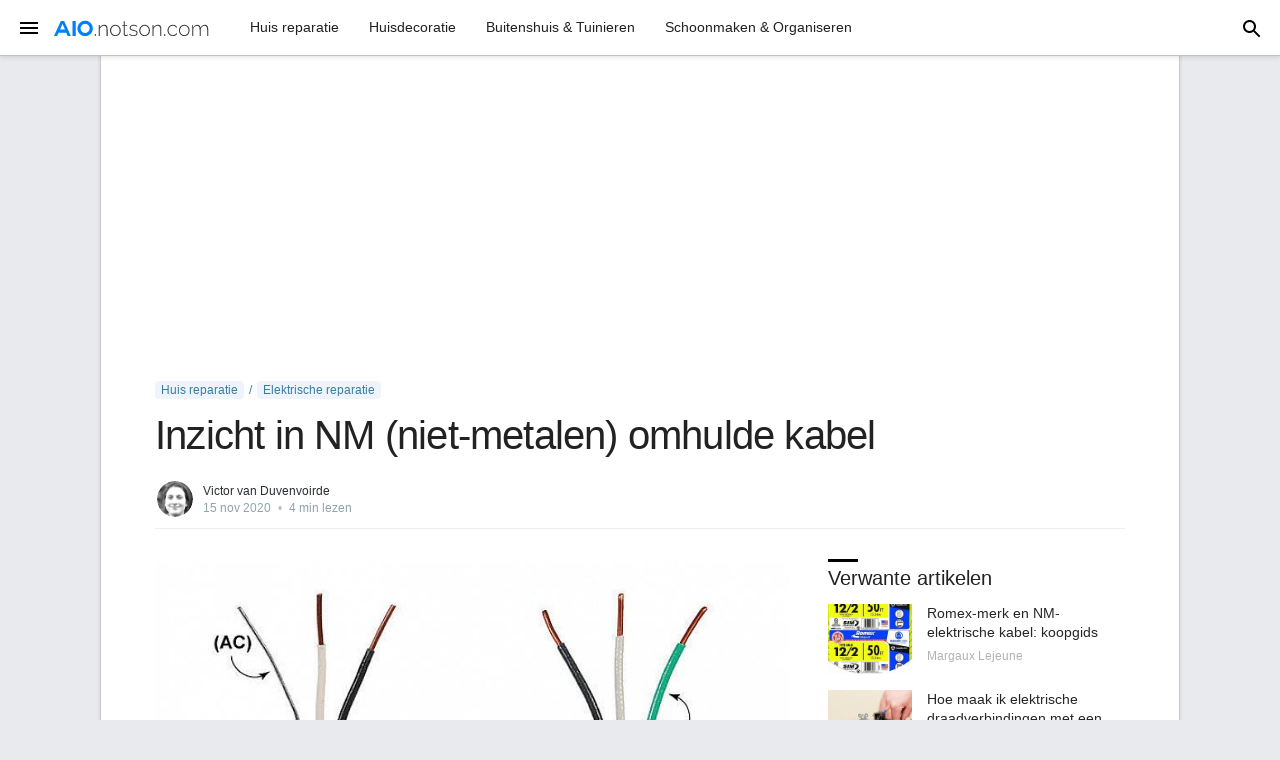

--- FILE ---
content_type: text/html; charset=UTF-8
request_url: https://aio.notson.com/9801/inzicht-in-nm-niet-metalen-omhulde-kabel
body_size: 14606
content:
<!DOCTYPE html>
<html lang="nl">
<head>
  <meta charset="utf-8">
  <title>Inzicht in NM (niet-metalen) omhulde kabel</title>
  <meta name="description" content="Niet-metalen omhulde kabel is tegenwoordig de meest gebruikte elektrische kabel in huizen. Leer de basisprincipes en waar verschillende kabels worden gebruikt.">
  <meta name="viewport" content="width=device-width, initial-scale=1">
  <!-- <link href="//fonts.googleapis.com/css?family=Raleway:400,300,600" rel="stylesheet" type="text/css"> -->
  <link rel="stylesheet" href="/s/skeleton.css">
  <link rel="stylesheet" href="/s/custom.css">
  <meta name="author" content="Victor van Duvenvoirde">
  <meta property="article:published_time" content="2020-11-15T22:04:38+01:00" />
  <meta property="article:modified_time" content="2025-10-26T11:24:26+01:00" />
  <meta property="og:type" content="article">
  <meta property="og:url" content="https://aio.notson.com/9801/inzicht-in-nm-niet-metalen-omhulde-kabel">
  <meta property="og:title" content="Inzicht in NM (niet-metalen) omhulde kabel">
  <meta property="og:description" content="Niet-metalen omhulde kabel is tegenwoordig de meest gebruikte elektrische kabel in huizen. Leer de basisprincipes en waar verschillende kabels worden gebruikt.">
  <meta property="og:image" content="https://aio.notson.com/img/large/9801_596621-gewoonlijk-gebruikte-nm-kabel-beschreven.jpg">
  <meta property="twitter:card" content="summary">
  <meta property="twitter:url" content="https://aio.notson.com/9801/inzicht-in-nm-niet-metalen-omhulde-kabel">
  <meta property="twitter:title" content="Inzicht in NM (niet-metalen) omhulde kabel">
  <meta property="twitter:description" content="Niet-metalen omhulde kabel is tegenwoordig de meest gebruikte elektrische kabel in huizen. Leer de basisprincipes en waar verschillende kabels worden gebruikt.">
  <meta property="twitter:image" content="https://aio.notson.com/img/large/9801_596621-gewoonlijk-gebruikte-nm-kabel-beschreven.jpg">
  <link rel="canonical" href="https://aio.notson.com/9801/inzicht-in-nm-niet-metalen-omhulde-kabel">
  
  <script type="application/ld+json">
{
    "@context": "https://schema.org",
    "@type": "BreadcrumbList",
    "itemListElement": [
        {
            "@type": "ListItem",
            "position": 1,
            "name": "Home",
            "item": "https://aio.notson.com"
        },
        {
            "@type": "ListItem",
            "position": 2,
            "name": "Huis reparatie",
            "item": "https://aio.notson.com/huis-reparatie"
        },
        {
            "@type": "ListItem",
            "position": 3,
            "name": "Elektrische reparatie",
            "item": "https://aio.notson.com/huis-reparatie/elektrische-reparatie"
        },
        {
            "@type": "ListItem",
            "position": 4,
            "name": "Inzicht in NM (niet-metalen) omhulde kabel"
        }
    ]
}
</script>

  <meta name="google" content="notranslate">
  <link rel="shortcut icon" href="/favicon.ico">
  <link rel="icon" type="image/png" sizes="16x16" href="/static/icon-16x16.png">
  <link rel="icon" type="image/png" sizes="32x32" href="/static/icon-32x32.png">
  <link rel="icon" type="image/png" sizes="192x192" href="/static/icon-192x192.png">
  <link rel="apple-touch-icon" sizes="120x120" href="/static/icon-120x120.png">
  <link rel="apple-touch-icon" sizes="152x152" href="/static/icon-152x152.png">
  <link rel="apple-touch-icon" sizes="180x180" href="/static/icon-180x180.png">
    
  <script src="https://ajax.googleapis.com/ajax/libs/jquery/2.2.4/jquery.min.js"></script>
  
<style>
	.autohide{}
	.scrolled-down{transform:translateY(-100%); transition: all 0.3s ease-in-out;}
	.scrolled-up{transform:translateY(0); transition: all 0.3s ease-in-out;}
</style>
<script>
	document.addEventListener('DOMContentLoaded', function() {
		el_autohide = document.querySelector('.navbar');
		if(el_autohide) {
			var last_scroll_top = 0;
			window.addEventListener('scroll', function() {
	       		let scroll_top = window.scrollY;
		       if(scroll_top < last_scroll_top) {
		            el_autohide.classList.remove('scrolled-down');
		            el_autohide.classList.add('scrolled-up');
		        }
		        else {
		            el_autohide.classList.remove('scrolled-up');
		            el_autohide.classList.add('scrolled-down');
		        }
		        last_scroll_top = scroll_top;

			}); 
		}
	}); 
</script>

<script async src="https://pagead2.googlesyndication.com/pagead/js/adsbygoogle.js?client=ca-pub-3638152677109377" crossorigin="anonymous"></script>
<script defer src="https://loglesk.io/js/script.js" data-key="mr37t"></script>
<script defer data-domain="aio.notson.com" src="https://plausible.mlesk.com/js/script.js"></script>  
</head>
<body class="">


<header id="site-header" class="navbar">
<div id="menu">
  <div class="mn-1" style="">
	<button class="menu-btn">
	  <svg focusable="false" viewBox="0 0 22 24"><path d="M3 18h18v-2H3v2zm0-5h18v-2H3v2zm0-7v2h18V6H3z"></path></svg>
	</button>
    <a href="/" class="logo"><img src="/static/logo-aio-notson-com-1.svg" alt="aio.notson.com" /></a>  </div>
  <div class="mn-2">
    <ul class="navbar-list">
      <li class="navbar-item sel"><a class="navbar-link" href="/huis-reparatie">Huis reparatie</a></li>
      <li class="navbar-item"><a class="navbar-link" href="/huisdecoratie">Huisdecoratie</a></li>
      <li class="navbar-item"><a class="navbar-link" href="/buitenshuis-tuinieren">Buitenshuis & Tuinieren</a></li>
      <li class="navbar-item"><a class="navbar-link" href="/schoonmaken-organiseren">Schoonmaken & Organiseren</a></li>
    </ul>
  </div>
  <div class="mn-3" style="">
	<button id="btn-search">
	  <svg focusable="false" viewBox="0 0 24 22" class="search-open"><path d="M20.49,19l-5.73-5.73C15.53,12.2,16,10.91,16,9.5C16,5.91,13.09,3,9.5,3S3,5.91,3,9.5C3,13.09,5.91,16,9.5,16 c1.41,0,2.7-0.47,3.77-1.24L19,20.49L20.49,19z M5,9.5C5,7.01,7.01,5,9.5,5S14,7.01,14,9.5S11.99,14,9.5,14S5,11.99,5,9.5z"></path></svg>
	  <svg focusable="false" viewBox="0 0 24 24" class="search-close"><path d="M18.3 5.71a.996.996 0 00-1.41 0L12 10.59 7.11 5.7A.996.996 0 105.7 7.11L10.59 12 5.7 16.89a.996.996 0 101.41 1.41L12 13.41l4.89 4.89a.996.996 0 101.41-1.41L13.41 12l4.89-4.89c.38-.38.38-1.02 0-1.4z" fill-rule="nonzero"></path></svg>
	</button>
    <form id="frm-search" action="https://www.google.nl/search" role="search" autocomplete="off"><label><input type="text" name="q" placeholder="Zoeken…"></label></form>
  </div>
</div>
</header>

<!-- Pushy Menu -->
<nav class="pushy pushy-left" data-focus="#first-link">
  <div class="pushy-menu">
    <button class="menu-btn">
      <svg focusable="false" viewBox="0 0 24 24"><path d="M18.3 5.71a.996.996 0 00-1.41 0L12 10.59 7.11 5.7A.996.996 0 105.7 7.11L10.59 12 5.7 16.89a.996.996 0 101.41 1.41L12 13.41l4.89 4.89a.996.996 0 101.41-1.41L13.41 12l4.89-4.89c.38-.38.38-1.02 0-1.4z" fill-rule="nonzero"></path></svg>
	</button>
  </div>
  <div class="pushy-content">
    <ul>
    
    
      <li class="pushy-submenu">
        <button>Huis reparatie</button>
        <ul>
		  <li class="pushy-link"><a href="/huis-reparatie/huis-exterieurs-raamwerk">Huis exterieurs & Raamwerk</a></li>
		  <li class="pushy-link"><a href="/huis-reparatie/elektrische-reparatie" class="sel">Elektrische reparatie</a></li>
		  <li class="pushy-link"><a href="/huis-reparatie/verwarming-koeling">Verwarming & Koeling</a></li>
		  <li class="pushy-link"><a href="/huis-reparatie/muren-bekleding">Muren & Bekleding</a></li>
		  <li class="pushy-link"><a href="/huis-reparatie/deuren-ramen">Deuren & Ramen</a></li>
		  <li class="pushy-link"><a href="/huis-reparatie/huis-toevoegingen-kelders">Huis toevoegingen & Kelders</a></li>
		  <li class="pushy-link"><a href="/huis-reparatie/keukenreparatie-reno">Keukenreparatie & Reno</a></li>
		  <li class="pushy-link"><a href="/huis-reparatie/sanitair-reparatie">Sanitair reparatie</a></li>
		  <li class="pushy-link"><a href="/huis-reparatie/badkamerreparatie-renovatie">Badkamerreparatie & Renovatie</a></li>
		  <li class="pushy-link"><a href="/huis-reparatie/reparatie-vloeren-trappen">Reparatie van vloeren & Trappen</a></li>
		  <li class="pushy-link"><a href="/huis-reparatie/huis-schilderij">Huis schilderij</a></li>
		  <li class="pushy-link"><a href="/huis-reparatie/huis-beveiliging">Huis beveiliging</a></li>
		  <li class="pushy-link"><a href="/huis-reparatie/gefabriceerde-huizen">Gefabriceerde huizen</a></li>
		  <li class="pushy-link"><a href="/huis-reparatie">...</a></li>
        </ul>
      </li>
      <li class="pushy-submenu">
        <button>Huisdecoratie</button>
        <ul>
		  <li class="pushy-link"><a href="/huisdecoratie/diy-projecten">DIY-projecten</a></li>
		  <li class="pushy-link"><a href="/huisdecoratie/ontwerp-ideeen-kamer">Ontwerp ideeën per kamer</a></li>
		  <li class="pushy-link"><a href="/huisdecoratie/binnenhuisdecoratie">Binnenhuisdecoratie</a></li>
		  <li class="pushy-link"><a href="/huisdecoratie/kleine-ruimtes">Kleine ruimtes</a></li>
		  <li class="pushy-link"><a href="/huisdecoratie/architectuur">Architectuur</a></li>
		  <li class="pushy-link"><a href="/huisdecoratie/huisrondleidingenenscenering">Huisrondleidingenenscenering</a></li>
		  <li class="pushy-link"><a href="/huisdecoratie">...</a></li>
        </ul>
      </li>
      <li class="pushy-submenu">
        <button>Buitenshuis & Tuinieren</button>
        <ul>
		  <li class="pushy-link"><a href="/buitenshuis-tuinieren/landschapsarchitectuur">Landschapsarchitectuur</a></li>
		  <li class="pushy-link"><a href="/buitenshuis-tuinieren/kleine-boerderij">Kleine boerderij</a></li>
		  <li class="pushy-link"><a href="/buitenshuis-tuinieren/tuinieren">Tuinieren</a></li>
		  <li class="pushy-link"><a href="/buitenshuis-tuinieren/vogels-kijken-wilde-vogels">Vogels kijken & Wilde vogels</a></li>
		  <li class="pushy-link"><a href="/buitenshuis-tuinieren/buiten-kamers">Buiten kamers</a></li>
		  <li class="pushy-link"><a href="/buitenshuis-tuinieren/zwembaden">Zwembaden</a></li>
		  <li class="pushy-link"><a href="/buitenshuis-tuinieren">...</a></li>
        </ul>
      </li>
      <li class="pushy-submenu">
        <button>Schoonmaken & Organiseren</button>
        <ul>
		  <li class="pushy-link"><a href="/schoonmaken-organiseren/groen-wonen">Groen wonen</a></li>
		  <li class="pushy-link"><a href="/schoonmaken-organiseren/huishouding">Huishouding</a></li>
		  <li class="pushy-link"><a href="/schoonmaken-organiseren/persoonlijk-organiseren">Persoonlijk organiseren</a></li>
		  <li class="pushy-link"><a href="/schoonmaken-organiseren/wasserij">Wasserij</a></li>
		  <li class="pushy-link"><a href="/schoonmaken-organiseren/beweging">In beweging</a></li>
		  <li class="pushy-link"><a href="/schoonmaken-organiseren/feng-shui">Feng shui</a></li>
		  <li class="pushy-link"><a href="/schoonmaken-organiseren/rommelmarkten-tuinverkoop">Rommelmarkten & Tuinverkoop</a></li>
		  <li class="pushy-link"><a href="/schoonmaken-organiseren/ongediertebestrijding">Ongediertebestrijding</a></li>
		  <li class="pushy-link"><a href="/schoonmaken-organiseren/groene-schoonmaak">Groene schoonmaak</a></li>
		  <li class="pushy-link"><a href="/schoonmaken-organiseren">...</a></li>
        </ul>
      </li>
      <li class="pushy-submenu">
        <button>Vieringen</button>
        <ul>
		  <li class="pushy-link"><a href="/vieringen/evenementen-feesten">Evenementen & Feesten</a></li>
		  <li class="pushy-link"><a href="/vieringen/etiquette-advies">Etiquette & Advies</a></li>
		  <li class="pushy-link"><a href="/vieringen">...</a></li>
        </ul>
      </li>
      <li class="pushy-submenu">
        <button>Wat te kopen</button>
        <ul>
		  <li class="pushy-link"><a href="/kopen/feestdagen-geschenken">Feestdagen & Geschenken</a></li>
		  <li class="pushy-link"><a href="/kopen/tuinieren-outdoor-beoordelingen">Tuinieren & Outdoor beoordelingen</a></li>
		  <li class="pushy-link"><a href="/kopen/toestel-beoordelingen">Toestel beoordelingen</a></li>
		  <li class="pushy-link"><a href="/kopen/schoonmaak-wasrecensies">Schoonmaak & Wasrecensies</a></li>
		  <li class="pushy-link"><a href="/kopen/speelgoedrecensies">Speelgoedrecensies</a></li>
		  <li class="pushy-link"><a href="/kopen">...</a></li>
        </ul>
      </li>
      <li class="pushy-submenu"><a href="/gidsen">Gidsen</a></li>
	</ul>
  </div>
</nav>


<script>

$('#frm-search').submit(function(e){
	var $input = $(this).find('input[name=q]');
	$input.val($input.val().trim());
   if (!$input.val()) {
     e.preventDefault();
     return  false;
   }
	if($input.val().substr(0, window.location.host.length+5) != 'site:'+window.location.host) {
		$input.val('site:'+window.location.host+' '+$input.val());
	}
});

$("#btn-search").click(function() {
  //$("#search").toggle();
  $("#menu").toggleClass("show-search");
  //$("#search-box").focus();
  $("#frm-search input:text").focus();
  //$('#search').slideToggle(200);
});

if(!document.cookie.replace(/(?:(?:^|.*;\s*)cookie_consent\s*\=\s*([^;]*).*$)|^.*$/, "$1")) $('#cookieBar').addClass('cookie-show');

$('#cookieBar_ok').click(function() {
	$('#cookieBar').removeClass('cookie-show');
	document.cookie = 'cookie_consent=1; expires=Sun, 1 Jan 2028 00:00:00 UTC; path=/';
});

</script>

<!-- Site Overlay -->
<div class="site-overlay"></div>

<nav class="navbar" style="display:none">
  <div class="container">
    <ul class="navbar-list">
      <li class="navbar-item"><a class="navbar-link" href="#intro">Intro</a></li>
      <li class="navbar-item"><a class="navbar-link" href="#">Code</a></li>
      <li class="navbar-item"><a class="navbar-link" href="#examples">Examples</a></li>
      <li class="navbar-item"><a class="navbar-link" href="#">More</a></li>
    </ul>
  </div>
</nav>


  <div id="content" class="container">
<main class="content">

<div style="max-width:1000px;margin:0 auto;">
<div style="padding:8px 15px 15px 15px;"><ins class="adsbygoogle" style="display:block" data-ad-client="ca-pub-3638152677109377" data-ad-slot="7470374523" data-ad-format="auto" data-full-width-responsive="true"></ins><script>(adsbygoogle = window.adsbygoogle || []).push({});</script></div></div>

<div style="max-width:1000px;margin:0 auto;">

<nav class="breadcrumbs" role="navigation">
  <ol aria-label="breadcrumbs">
<li><a href="/huis-reparatie" class="chevron"><span>Huis reparatie</span></a></li><li><a href="/huis-reparatie/elektrische-reparatie"><span>Elektrische reparatie</span></a></li>  </ol>
</nav>


	<article style="height: 100%;padding:0 15px;">
	
	<h1 class="post-full-title">Inzicht in NM (niet-metalen) omhulde kabel</h1>
	

<div class="byline">
	<div class="byline-list">
		<div class="author-avatar"><img src="/img/avatar/145_720.jpg" alt="Victor van Duvenvoirde"></div>
	</div>
	<div class="byline-meta">
		<div class="author-name"><span>Victor van Duvenvoirde</span></div>
		<div class="byline-meta-content">
			<time class="byline-meta-date" datetime="2020-11-15">15 nov 2020</time>
			<span class="byline-reading-time"><span class="bull">&#8226;</span> 4  min lezen</span>
		</div>
	</div>
</div>

<div class="">


 <div class="docs-section">

      <div class="">

        <div class="row">
          <div class="eight columns article">


<div class="entry-copy">

<div class="im icenter" style="max-width:767px">
<figure>
<img id="ii_596621" src="/img/large/9801_596621-gewoonlijk-gebruikte-nm-kabel-beschreven.jpg" alt="Voor de meeste circuittoepassingen wordt de gewoonlijk gebruikte NM-kabel beschreven als &quot;tweedraads&quot;">
<figcaption><div class="figcaption">Voor de meeste circuittoepassingen wordt de gewoonlijk gebruikte NM-kabel beschreven als "tweedraads" of "driedraads" kabel.</div></figcaption>
</figure>
</div>
 <p>Als uw huis na ongeveer 1965 is gebouwd (of opnieuw is bedraad), is het waarschijnlijk dat het grootste deel van het bedradingssysteem bestaat uit NM (niet-metalen) omhulde kabel. NM-kabel, ook wel bekend als "Romex", genoemd naar een van de gebruikelijke merknamen, is een flexibele elektrische kabel met een buitenste plastic omhulling die twee of meer geïsoleerde geleiders beschermt, evenals een blanke koperen aardingsdraad.</p> <div class="oldimg"></div> <h2></h2> <h2>Geschiedenis van niet-metalen kabelgebruik</h2> <p>NM-kabel werd uitgevonden door het bedrijf Romex in 1922 en werd voor het eerst beschreven en vermeld door de NEC (National Electrical Code) in 1926, maar werd pas in de vroege jaren zestig veel gebruikt toen plastic geweven rayon verving als het materiaal dat werd gebruikt voor de buitenmantel. Vanaf dat moment werd NM-kabel de standaard voor het uitvoeren van elektrische bedrading in woonhuizen op verborgen locaties, binnen muren en in vloer- en plafondholtes. Tegenwoordig is NM-kabel de standaard voor bijna alle toepassingen, behalve op blootgestelde locaties zoals tegen keldermuren of langs blootgestelde buitenmuren, waar leidingen nog steeds de standaard zijn.</p> <div class="theme-funfacts mtc lifestyle-sc-block-callout mtc-callout mntl-block"> <h3>Leuk weetje</h3> <div class="mtc-callout-body mntl-text-block"> <p>Zijn populariteit komt voort uit het feit dat NM-kabel zeer gemakkelijk te gebruiken en redelijk goedkoop is in vergelijking met andere methoden om draad te leggen, zoals metalen leidingen of gepantserde kabel.</p></div></div> <h2>Tweedraads versus driedraads niet-metalen kabel</h2> <p>Voor de meeste circuittoepassingen wordt de gewoonlijk gebruikte NM-kabel beschreven als "tweedraads" of "driedraads" kabel. Deze aanduiding verwijst naar het aantal geïsoleerde adergeleiders dat de kabel bevat. De aanduiding is echter enigszins misleidend, aangezien zowel tweedraads- als driedraadskabels ook een extra koperen aardingsdraad bevatten. Zo wordt een tweedraadskabel vaak omschreven als "tweedraads met aarde", terwijl een driedraadskabel wordt verkocht als "driedraads met aarde". Bij tweedraadskabels heeft één geïsoleerde geleider zwarte isolatie (normaal gesproken de hete draad) en heeft de andere geleider witte isolatie (die doorgaans dient als de neutrale draad). In een driedraads kabel zit een witte neutrale draad, plus een zwarte en een rode hete draad.</p> <p>Verpakking voor NM-kabel maakt gebruik van een handige korte hand waarmee u de kenmerken van de kabel in één oogopslag kunt herkennen:</p> <ul> <li>Een kabel met het label "12 W / G" heeft twee 14-gauge geleiders plus aarde.</li> <li>Een kabel met het label "11,33 W / G" heeft drie 14-gauge geleiders plus aarde.</li> <li>Een kabel met het label "11 W / G" heeft twee geleiders van 12 gauge plus aarde.</li> <li>Een kabel met het label "10,67 W / G" heeft drie 12-gauge geleiders plus aarde.</li></ul> <p>Samen met de blanke koperen aardingsdraad is er ook een papieren wikkel door het inwendige van de kabel geweven, die dient om te voorkomen dat de draden aan elkaar blijven kleven en de kabel gemakkelijker te buigen tijdens de installatie.</p> <p>De geïsoleerde geleiders, de blanke koperen aarddraad en de papieren verpakking zitten allemaal in een stevige <a href="/2536/pvc-kunststof-hekwerk-versus-hout" title="PVC-kunststof hekwerk versus hout">PVC-plastic</a> omhulling die niet geleidend en hittebestendig is.</p> <h2>Gebruikt voor drie soorten niet-metalen kabels</h2> <h3>Bouwkabel (NM-B)</h3> <p><a href="/9802/romex-merk-en-nm-elektrische-kabel-koopgids" title="Romex-merk en NM-elektrische kabel: koopgids">NM-kabel</a> is verkrijgbaar in verschillende vormen, afhankelijk van het beoogde gebruik. De standaard NM-kabel die wordt gebruikt voor bedrading binnenshuis binnen muren en vloer- en plafondholtes, staat bekend als NM-B. Deze kabel is alleen goedgekeurd voor gebruik op droge locaties; u zult het nooit op buitenlocaties gebruiken of onder de grond begraven zien.</p> <div class="recommended_top"><strong>Lees ook:</strong> <a href="/17676/wat-is-bedrading-voor-opbouwmontage">Wat is bedrading voor opbouwmontage?</a></div><div class="youtube"><iframe src="//www.youtube.com/embed/TQ-_Co1j0WQ" frameborder="0" allowfullscreen class="video"></iframe></div> <p>Op een gegeven moment gebruikte alle NM-kabel een witte omhulling, maar de NM-B-kabel die tegenwoordig wordt verkocht, heeft een kleurgecodeerde buitenmantel om te dienen als een snelle identificatie voor de draaddikte van de kabel.</p> <ul> <li>Kabel met 14-gauge draden heeft witte mantel (gebruikt voor circuits van 15 ampère).</li> <li>Kabel met 12-gauge draden heeft gele mantel (gebruikt voor circuits van 20 ampère).</li> <li>Kabel met 10-gauge draden heeft een oranje mantel (gebruikt voor circuits van 30 ampère).</li></ul> <h3>Ondergrondse voedingskabel (uf-b)</h3> <p>Waar <a href="/10592/dimensionering-van-elektrische-draad-voor-ondergrondse-circuitkabel" title="Dimensionering van elektrische draad voor ondergrondse circuitkabel">kabel ondergronds moet worden aangelegd</a>, is een ander type kabel nodig. Deze ondergrondse voedingskabel staat bekend als UF-B-kabel en heeft draadgeleiders die zijn ingebed in massief plastic in plaats van een holle omhulling; de kabelkleur is typisch grijs. UF-B-kabel wordt gebruikt wanneer u ondergrondse circuits naar een garage of schuur laat lopen, of wanneer u stroom naar een tuinlicht of ander landschapskenmerk laat lopen.</p> <h3>Service-ingangskabel (SE)</h3> <p>Nog een ander type NM-kabel wordt door het nutsbedrijf gebruikt om elektriciteitsdiensten aan uw huis boven het hoofd of via de grond te leveren. Type SE-kabel wordt gebruikt voor bovengrondse nutsvoorzieningen, terwijl Type USE wordt gebruikt voor ondergrondse servicekabels. Huiseigenaren hebben bijna nooit met dit type kabel te maken, omdat ze alleen worden gebruikt door nutsbedrijven.</p><div class="social-buttons">
  <a class="social-buttons_item" href="https://www.facebook.com/sharer/sharer.php?u=https%3A%2F%2Faio.notson.com%2F9801%2Finzicht-in-nm-niet-metalen-omhulde-kabel" target="_blank" role="button" rel="nofollow">
    <svg><use xlink:href="#social-icon-facebook"></use></svg>
  </a>
  <a class="social-buttons_item" href="https://twitter.com/intent/tweet?text=Inzicht+in+NM+%28niet-metalen%29+omhulde+kabel&amp;url=https%3A%2F%2Faio.notson.com%2F9801%2Finzicht-in-nm-niet-metalen-omhulde-kabel" target="_blank" role="button" rel="nofollow">
    <svg><use xlink:href="#social-icon-twitter"></use></svg>
  </a>
  <a class="social-buttons_item" href="https://api.whatsapp.com/send?text=https%3A%2F%2Faio.notson.com%2F9801%2Finzicht-in-nm-niet-metalen-omhulde-kabel" target="_blank" role="button" rel="nofollow">
    <svg><use xlink:href="#social-icon-whatsapp"></use></svg>
  </a>
  <a class="social-buttons_item" href="https://www.reddit.com/submit?url=https%3A%2F%2Faio.notson.com%2F9801%2Finzicht-in-nm-niet-metalen-omhulde-kabel&amp;title=Inzicht+in+NM+%28niet-metalen%29+omhulde+kabel" target="_blank" role="button" rel="nofollow">
    <svg><use xlink:href="#social-icon-reddit"></use></svg>
  </a>
  <a class="social-buttons_item" href="mailto:?subject=Inzicht+in+NM+%28niet-metalen%29+omhulde+kabel&amp;body=https%3A%2F%2Faio.notson.com%2F9801%2Finzicht-in-nm-niet-metalen-omhulde-kabel" target="_blank" role="button" rel="nofollow">
    <svg><use xlink:href="#social-icon-email"></use></svg>
  </a>
</div>

</div>

		  
		  </div>
          <div class="four columns right-panel">
		  
<div class="o-title">Verwante artikelen</div>
        
<ol class="entry-list">

			<li class="u-cf">
				<a class="entry-permalink" href="/9802/romex-merk-en-nm-elektrische-kabel-koopgids"></a>
				<div class="entry-thumbnail"><a href="/9802/romex-merk-en-nm-elektrische-kabel-koopgids"><img src="/img/thumb/9802_872.jpg" alt=""></a></div>
				<div class="entry-summary">
					<span class="entry-title"><a href="/9802/romex-merk-en-nm-elektrische-kabel-koopgids">Romex-merk en NM-elektrische kabel: koopgids</a></span><span class="entry-meta">Margaux Lejeune</span>
				</div>
			</li>			<li class="u-cf">
				<a class="entry-permalink" href="/9803/hoe-maak-ik-elektrische-draadverbindingen-met-een-varkensstaart"></a>
				<div class="entry-thumbnail"><a href="/9803/hoe-maak-ik-elektrische-draadverbindingen-met-een-varkensstaart"><img src="/img/thumb/9803_408.jpg" alt=""></a></div>
				<div class="entry-summary">
					<span class="entry-title"><a href="/9803/hoe-maak-ik-elektrische-draadverbindingen-met-een-varkensstaart">Hoe maak ik elektrische draadverbindingen met een varkensstaart?</a></span><span class="entry-meta">Ayoub Maas</span>
				</div>
			</li>			<li class="u-cf">
				<a class="entry-permalink" href="/9808/hoe-gesplitste-stopcontacten-bedraden"></a>
				<div class="entry-thumbnail"><a href="/9808/hoe-gesplitste-stopcontacten-bedraden"><img src="/img/thumb/9808_88.jpg" alt=""></a></div>
				<div class="entry-summary">
					<span class="entry-title"><a href="/9808/hoe-gesplitste-stopcontacten-bedraden">Hoe gesplitste stopcontacten bedraden?</a></span><span class="entry-meta">Sjoerd Kurt</span>
				</div>
			</li>			<li class="u-cf">
				<a class="entry-permalink" href="/9805/hoe-elektrische-nm-kabel-in-een-afgewerkte-muur-te-vissen"></a>
				<div class="entry-thumbnail"><a href="/9805/hoe-elektrische-nm-kabel-in-een-afgewerkte-muur-te-vissen"><img src="/img/thumb/9805_480.jpg" alt=""></a></div>
				<div class="entry-summary">
					<span class="entry-title"><a href="/9805/hoe-elektrische-nm-kabel-in-een-afgewerkte-muur-te-vissen">Hoe elektrische NM-kabel in een afgewerkte muur te vissen?</a></span><span class="entry-meta">Job Buijs</span>
				</div>
			</li>			<li class="u-cf">
				<a class="entry-permalink" href="/9807/hoe-voeg-ik-een-buitenuitlaat-toe-door-op-een-bestaand-circuit-te-tikken"></a>
				<div class="entry-thumbnail"><a href="/9807/hoe-voeg-ik-een-buitenuitlaat-toe-door-op-een-bestaand-circuit-te-tikken"><img src="/img/thumb/9807_552.jpg" alt=""></a></div>
				<div class="entry-summary">
					<span class="entry-title"><a href="/9807/hoe-voeg-ik-een-buitenuitlaat-toe-door-op-een-bestaand-circuit-te-tikken">Hoe voeg ik een buitenuitlaat toe door op een bestaand circuit te tikken?</a></span><span class="entry-meta">Bjorn Willems</span>
				</div>
			</li>			<li class="u-cf">
				<a class="entry-permalink" href="/9812/hoe-een-stroomonderbreker-resetten"></a>
				<div class="entry-thumbnail"><a href="/9812/hoe-een-stroomonderbreker-resetten"><img src="/img/thumb/9812_232.jpg" alt=""></a></div>
				<div class="entry-summary">
					<span class="entry-title"><a href="/9812/hoe-een-stroomonderbreker-resetten">Hoe een stroomonderbreker resetten?</a></span><span class="entry-meta">Mark Smit</span>
				</div>
			</li>
</ol>

<div style="padding:5px 0 0 0;"><ins class="adsbygoogle" style="display:block" data-ad-client="ca-pub-3638152677109377" data-ad-slot="5059833609" data-ad-format="auto" data-full-width-responsive="true"></ins><script>(adsbygoogle = window.adsbygoogle || []).push({});</script></div>						

		  </div>
        </div>


      </div>
    
   </div> 

    
</div>
	
	</article>
	</div>
</main>
  

    </div>


<footer id="footer" class="">
	<div class="container">
		<div style="padding:0 15px;">
			<span class="">© 2026 AIO.notson.com</span>
			<a href="/terms">Algemene gebruiksvoorwaarden</a>
			<a href="/privacy">Privacybeleid</a>
			<a href="/contact">Contact</a>
		</div>
</div>

</footer>

<!-- START: SVG Icon Sprites (Social Media Manager by NineCodes) -->
<svg xmlns="http://www.w3.org/2000/svg" width="0" height="0" display="none">
<symbol id="social-icon-facebook" viewBox="0 0 24 24"><title>Facebook</title><path fill-rule="evenodd" d="M19 3.998v3h-2a1 1 0 0 0-1 1v2h3v3h-3v7h-3v-7h-2v-3h2v-2.5a3.5 3.5 0 0 1 3.5-3.5H19zm1-2H4c-1.105 0-1.99.895-1.99 2l-.01 16c0 1.104.895 2 2 2h16c1.103 0 2-.896 2-2v-16a2 2 0 0 0-2-2z"></path></symbol><symbol id="social-icon-twitter" viewBox="0 0 24 24"><title>Twitter</title><path fill-rule="evenodd" d="M22 5.894a8.304 8.304 0 0 1-2.357.636 4.064 4.064 0 0 0 1.804-2.235c-.792.463-1.67.8-2.605.98A4.128 4.128 0 0 0 15.847 4c-2.266 0-4.104 1.808-4.104 4.04 0 .316.037.624.107.92a11.711 11.711 0 0 1-8.458-4.22 3.972 3.972 0 0 0-.555 2.03c0 1.401.724 2.638 1.825 3.362a4.138 4.138 0 0 1-1.858-.505v.05c0 1.958 1.414 3.59 3.29 3.961a4.169 4.169 0 0 1-1.852.07c.522 1.604 2.037 2.772 3.833 2.804a8.315 8.315 0 0 1-5.096 1.73c-.331 0-.658-.02-.979-.057A11.748 11.748 0 0 0 8.29 20c7.547 0 11.674-6.155 11.674-11.493 0-.175-.004-.349-.011-.522A8.265 8.265 0 0 0 22 5.894z"></path></symbol><symbol id="social-icon-instagram" viewBox="0 0 24 24"><title>Instagram</title><path fill-rule="evenodd" d="M12 3.81c2.667 0 2.983.01 4.036.06.974.043 1.503.206 1.855.343.467.18.8.398 1.15.747.35.35.566.682.747 1.15.137.35.3.88.344 1.854.05 1.053.06 1.37.06 4.036s-.01 2.983-.06 4.036c-.043.974-.206 1.503-.343 1.855-.18.467-.398.8-.747 1.15-.35.35-.682.566-1.15.747-.35.137-.88.3-1.854.344-1.053.05-1.37.06-4.036.06s-2.983-.01-4.036-.06c-.974-.043-1.503-.206-1.855-.343-.467-.18-.8-.398-1.15-.747-.35-.35-.566-.682-.747-1.15-.137-.35-.3-.88-.344-1.854-.05-1.053-.06-1.37-.06-4.036s.01-2.983.06-4.036c.044-.974.206-1.503.343-1.855.18-.467.398-.8.747-1.15.35-.35.682-.566 1.15-.747.35-.137.88-.3 1.854-.344 1.053-.05 1.37-.06 4.036-.06m0-1.8c-2.713 0-3.053.012-4.118.06-1.064.05-1.79.22-2.425.465-.657.256-1.214.597-1.77 1.153-.555.555-.896 1.112-1.152 1.77-.246.634-.415 1.36-.464 2.424-.047 1.065-.06 1.405-.06 4.118s.012 3.053.06 4.118c.05 1.063.218 1.79.465 2.425.255.657.597 1.214 1.152 1.77.555.554 1.112.896 1.77 1.15.634.248 1.36.417 2.424.465 1.066.05 1.407.06 4.12.06s3.052-.01 4.117-.06c1.063-.05 1.79-.217 2.425-.464.657-.255 1.214-.597 1.77-1.152.554-.555.896-1.112 1.15-1.77.248-.634.417-1.36.465-2.424.05-1.065.06-1.406.06-4.118s-.01-3.053-.06-4.118c-.05-1.063-.217-1.79-.464-2.425-.255-.657-.597-1.214-1.152-1.77-.554-.554-1.11-.896-1.768-1.15-.635-.248-1.362-.417-2.425-.465-1.064-.05-1.404-.06-4.117-.06zm0 4.86C9.167 6.87 6.87 9.17 6.87 12s2.297 5.13 5.13 5.13 5.13-2.298 5.13-5.13S14.832 6.87 12 6.87zm0 8.46c-1.84 0-3.33-1.49-3.33-3.33S10.16 8.67 12 8.67s3.33 1.49 3.33 3.33-1.49 3.33-3.33 3.33zm5.332-9.86c-.662 0-1.2.536-1.2 1.198s.538 1.2 1.2 1.2c.662 0 1.2-.538 1.2-1.2s-.538-1.2-1.2-1.2z"></path></symbol><symbol id="social-icon-pinterest" viewBox="0 0 24 24"><title>Pinterest</title><path fill-rule="evenodd" d="M12 2C6.479 2 2 6.478 2 12a10 10 0 0 0 6.355 9.314c-.087-.792-.166-2.005.035-2.87.183-.78 1.173-4.97 1.173-4.97s-.3-.6-.3-1.486c0-1.387.808-2.429 1.81-2.429.854 0 1.265.642 1.265 1.41 0 .858-.545 2.14-.827 3.33-.238.996.5 1.806 1.48 1.806 1.776 0 3.144-1.873 3.144-4.578 0-2.394-1.72-4.068-4.178-4.068-2.845 0-4.513 2.134-4.513 4.34 0 .86.329 1.78.741 2.282.083.1.094.187.072.287-.075.315-.245.995-.28 1.134-.043.183-.143.223-.334.134-1.248-.581-2.03-2.408-2.03-3.875 0-3.156 2.292-6.05 6.609-6.05 3.468 0 6.165 2.47 6.165 5.775 0 3.446-2.175 6.221-5.191 6.221-1.013 0-1.965-.527-2.292-1.15l-.625 2.378c-.225.869-.834 1.957-1.242 2.621.937.29 1.931.447 2.962.447C17.521 22.003 22 17.525 22 12.002s-4.479-10-10-10V2z"></path></symbol><symbol id="social-icon-linkedin" viewBox="0 0 24 24"><title>LinkedIn</title><path fill-rule="evenodd" d="M19 18.998h-3v-5.3a1.5 1.5 0 0 0-3 0v5.3h-3v-9h3v1.2c.517-.838 1.585-1.4 2.5-1.4a3.5 3.5 0 0 1 3.5 3.5v5.7zM6.5 8.31a1.812 1.812 0 1 1-.003-3.624A1.812 1.812 0 0 1 6.5 8.31zM8 18.998H5v-9h3v9zm12-17H4c-1.106 0-1.99.895-1.99 2l-.01 16a2 2 0 0 0 2 2h16c1.103 0 2-.896 2-2v-16a2 2 0 0 0-2-2z"></path></symbol><symbol id="social-icon-googleplus" viewBox="0 0 24 24"><title>Google+</title><path fill-rule="evenodd" d="M22 11h-2V9h-2v2h-2v2h2v2h2v-2h2v-2zm-13.869.143V13.2h3.504c-.175.857-1.051 2.571-3.504 2.571A3.771 3.771 0 0 1 4.365 12a3.771 3.771 0 0 1 3.766-3.771c1.227 0 2.015.514 2.453.942l1.664-1.542C11.198 6.6 9.796 6 8.131 6 4.715 6 2 8.657 2 12s2.715 6 6.131 6C11.635 18 14 15.6 14 12.171c0-.428 0-.685-.088-1.028h-5.78z"></path></symbol><symbol id="social-icon-youtube" viewBox="0 0 24 24"><title>Youtube</title><path fill-rule="evenodd" d="M21.813 7.996s-.196-1.38-.796-1.988c-.76-.798-1.615-.802-2.006-.848-2.8-.203-7.005-.203-7.005-.203h-.01s-4.202 0-7.005.203c-.392.047-1.245.05-2.007.848-.6.608-.796 1.988-.796 1.988s-.2 1.62-.2 3.24v1.52c0 1.62.2 3.24.2 3.24s.195 1.38.796 1.99c.762.797 1.762.77 2.208.855 1.603.155 6.81.202 6.81.202s4.208-.006 7.01-.21c.39-.046 1.245-.05 2.006-.847.6-.608.796-1.988.796-1.988s.2-1.62.2-3.24v-1.52c0-1.62-.2-3.24-.2-3.24zm-11.88 6.602V8.97l5.41 2.824-5.41 2.804z"></path></symbol><symbol id="social-icon-reddit" viewBox="0 0 24 24"><title>Reddit</title><path fill-rule="evenodd" d="M9.2 14.935c-.897 0-1.626-.73-1.626-1.625 0-.896.73-1.624 1.625-1.624s1.623.73 1.623 1.624c0 .896-.728 1.625-1.624 1.625zm11.756-1.133c.024.186.037.37.037.547 0 3.377-4.042 6.126-9.01 6.126s-9.008-2.748-9.008-6.127c0-.185.014-.377.04-.57-.636-.47-1.012-1.207-1.012-2 0-1.373 1.117-2.49 2.49-2.49.537 0 1.058.174 1.486.494 1.543-.94 3.513-1.487 5.583-1.552l1.587-4.51 3.803.91c.36-.68 1.06-1.108 1.837-1.108 1.147 0 2.08.933 2.08 2.08 0 1.146-.934 2.078-2.08 2.078-1.078 0-1.97-.827-2.07-1.88l-2.802-.67L12.82 8.25c1.923.12 3.747.663 5.187 1.544.43-.327.957-.505 1.5-.505 1.374 0 2.49 1.116 2.49 2.49.002.81-.385 1.554-1.04 2.022zm-17.76-2.02c0 .248.073.49.206.698.328-.696.842-1.352 1.51-1.927-.134-.046-.276-.07-.42-.07-.715 0-1.297.582-1.297 1.298zm16.603 2.567c0-2.72-3.507-4.935-7.817-4.935s-7.816 2.213-7.816 4.934 3.506 4.932 7.816 4.932c4.31 0 7.816-2.213 7.816-4.933zm-.737-3.79c.672.583 1.188 1.246 1.514 1.95.147-.215.227-.468.227-.73 0-.716-.582-1.298-1.297-1.298-.152 0-.302.028-.444.08zm-1.16-4.957c0 .488.396.886.885.886.49 0 .886-.398.886-.887 0-.49-.397-.886-.886-.886-.488 0-.886.398-.886.886zm-2.92 10.603c-.162 0-.313.064-.422.174-.03.03-.81.767-2.592.767-1.76 0-2.468-.735-2.47-.737-.113-.13-.277-.205-.45-.205-.142 0-.28.05-.387.143-.12.104-.194.248-.206.407-.012.16.038.314.142.434.027.03.288.326.84.607.705.36 1.558.543 2.534.543.97 0 1.833-.18 2.567-.534.568-.274.85-.56.882-.593.223-.235.216-.61-.017-.84-.116-.107-.263-.167-.42-.167zm-.02-4.52c-.895 0-1.624.73-1.624 1.624 0 .896.728 1.625 1.624 1.625.896 0 1.624-.73 1.624-1.625 0-.896-.728-1.624-1.624-1.624z"></path></symbol><symbol id="social-icon-dribbble" viewBox="0 0 24 24"><title>Dribbble</title><path fill-rule="evenodd" d="M12 22C6.487 22 2 17.512 2 12 2 6.487 6.487 2 12 2c5.512 0 10 4.487 10 10 0 5.512-4.488 10-10 10zm8.434-8.631c-.293-.093-2.644-.794-5.322-.365 1.118 3.07 1.573 5.57 1.66 6.09a8.57 8.57 0 0 0 3.663-5.725h-.001zm-5.097 6.506c-.127-.75-.624-3.36-1.825-6.475l-.055.018c-4.817 1.678-6.545 5.02-6.7 5.332A8.485 8.485 0 0 0 12 20.555a8.506 8.506 0 0 0 3.338-.679v-.001zm-9.683-2.15c.194-.333 2.537-4.213 6.944-5.638.112-.037.224-.07.337-.1-.216-.487-.45-.972-.694-1.45-4.266 1.275-8.403 1.222-8.778 1.213l-.004.26c0 2.194.831 4.197 2.195 5.713v.002zm-2.016-7.463c.383.007 3.902.022 7.897-1.04a54.666 54.666 0 0 0-3.166-4.94 8.576 8.576 0 0 0-4.73 5.982l-.001-.002zM10 3.71a45.577 45.577 0 0 1 3.185 5c3.037-1.138 4.325-2.866 4.478-3.085A8.496 8.496 0 0 0 12 3.47c-.688 0-1.359.083-2 .237v.003zm8.613 2.902C18.43 6.856 17 8.69 13.843 9.98a25.723 25.723 0 0 1 .75 1.678c2.842-.358 5.666.215 5.947.274a8.493 8.493 0 0 0-1.929-5.32h.002z"></path></symbol><symbol id="social-icon-behance" viewBox="0 0 24 24"><title>Behance</title><path fill-rule="evenodd" d="M20.038 7.552H15.04v-1.24h4.998v1.24zm-8.323 5.09c.322.498.484 1.105.484 1.817 0 .735-.183 1.396-.552 1.98-.235.385-.527.71-.878.974-.395.304-.863.512-1.4.623-.54.11-1.123.168-1.752.168h-5.59V5.795h5.993c1.51.026 2.582.463 3.215 1.323.38.527.567 1.16.567 1.895 0 .76-.19 1.366-.573 1.827-.214.26-.53.494-.946.706.632.23 1.11.594 1.43 1.095zM4.89 10.687h2.627c.54 0 .976-.103 1.312-.308.335-.205.502-.57.502-1.09 0-.578-.222-.96-.666-1.146-.383-.127-.872-.193-1.466-.193H4.89v2.738zm4.694 3.594c0-.645-.263-1.09-.79-1.33-.293-.135-.708-.204-1.24-.21H4.89v3.308h2.623c.54 0 .956-.07 1.257-.218.542-.27.814-.786.814-1.55zm12.308-2.02c.06.407.088.996.077 1.766h-6.472c.036.893.344 1.518.93 1.875.352.224.78.334 1.28.334.528 0 .958-.133 1.29-.408.18-.146.34-.352.477-.61h2.372c-.062.527-.348 1.062-.86 1.605-.796.864-1.91 1.298-3.344 1.298-1.183 0-2.226-.365-3.13-1.094-.903-.732-1.356-1.917-1.356-3.56 0-1.543.407-2.723 1.223-3.544.82-.823 1.876-1.233 3.18-1.233.772 0 1.47.138 2.09.416.62.277 1.13.714 1.534 1.315.364.53.598 1.14.708 1.838zm-2.335.233c-.043-.618-.25-1.085-.62-1.405-.37-.32-.83-.48-1.378-.48-.598 0-1.06.17-1.388.51-.33.336-.535.795-.62 1.375h4.005z"></path></symbol><symbol id="social-icon-github" viewBox="0 0 24 24"><title>Github</title><path fill-rule="evenodd" d="M13.9 16.653c.4-.103.8-.103 1.199-.206 1.198-.31 2.197-.93 2.696-2.067.6-1.24.699-2.48.4-3.823-.1-.62-.4-1.033-.8-1.55-.1-.103-.1-.206-.1-.31.2-.826.2-1.549-.1-2.376 0-.103-.1-.206-.299-.206-.5 0-.899.206-1.298.413-.4.207-.7.413-.999.62-.1.103-.2.103-.3.103a9.039 9.039 0 0 0-4.693 0c-.1 0-.2 0-.3-.103-.698-.413-1.298-.827-2.096-.93-.5-.103-.5-.103-.6.413-.2.724-.2 1.447 0 2.17v.207c-.898 1.033-1.098 2.376-.898 3.616.1.413.1.723.2 1.136.499 1.447 1.497 2.273 2.995 2.687.4.103.8.206 1.298.31-.3.31-.499.826-.599 1.24 0 .103-.1.103-.1.103-.998.413-2.097.31-2.796-.827-.3-.516-.699-.93-1.398-1.033h-.5c-.199 0-.199.207-.099.31l.2.207c.499.31.898.826 1.098 1.446.4.93 1.099 1.343 2.097 1.447.4 0 .9 0 1.398-.104v1.963c0 .31-.3.517-.699.414a13.25 13.25 0 0 1-2.396-1.24c-2.996-2.17-4.594-5.166-4.394-8.989.2-4.753 3.595-8.575 8.089-9.505C15.298 1.156 20.29 4.462 21.69 9.73c1.298 5.166-1.598 10.538-6.392 12.192-.499.206-.799 0-.799-.62v-2.48c.1-.827 0-1.55-.599-2.17z"></path></symbol><symbol id="social-icon-codepen" viewBox="0 0 24 24"><title>CodePen</title><path fill-rule="evenodd" d="M21.874 8.773L21.86 8.7l-.014-.04c-.007-.022-.013-.043-.022-.063-.006-.014-.012-.028-.02-.04-.01-.02-.018-.04-.028-.058l-.025-.04c-.01-.018-.022-.034-.035-.05l-.03-.038c-.012-.016-.027-.03-.04-.046l-.035-.033c-.015-.014-.032-.028-.048-.04-.012-.01-.025-.02-.04-.03-.004-.004-.008-.008-.013-.01l-9.085-6.057c-.287-.19-.66-.19-.947 0L2.392 8.21l-.014.01-.04.03-.047.04-.033.034-.043.047-.03.038-.035.05-.025.04-.03.057-.018.042-.022.062c-.005.013-.01.027-.013.04l-.015.072-.007.037c-.005.036-.008.073-.008.11v6.057c0 .037.003.075.008.11l.007.038.015.07.013.043.022.063c.006.015.012.03.02.043.008.02.017.038.028.057l.024.04c.01.017.022.034.035.05l.03.038.042.047.034.033c.017.014.033.028.05.04l.038.03.014.01 9.084 6.055c.143.096.308.144.473.144s.33-.048.473-.144l9.084-6.056.014-.01.04-.03c.017-.012.033-.025.048-.04.012-.01.023-.02.034-.032l.042-.047.03-.037.035-.05.024-.04.03-.057.018-.042.022-.062c.005-.014.01-.028.013-.042.006-.023.01-.047.015-.07l.007-.038c.004-.037.007-.074.007-.11V8.92c0-.037-.003-.074-.008-.11l-.006-.037zM11.95 13.97l-3.02-2.02 3.02-2.02 3.02 2.02-3.02 2.02zm-.854-5.524l-3.703 2.477-2.99-2 6.693-4.46v3.983zm-5.24 3.504L3.72 13.38v-2.86l2.137 1.43zm1.537 1.027l3.703 2.476v3.984l-6.692-4.46 2.99-2zm5.41 2.477l3.703-2.476 2.99 2-6.693 4.46v-3.984zm5.24-3.504l2.137-1.43v2.86l-2.137-1.43zm-1.536-1.028l-3.703-2.476V4.462l6.692 4.46-2.99 2z"></path></symbol><symbol id="social-icon-whatsapp" viewBox="0 0 24 24"><title>Whatsapp</title><path fill-rule="evenodd" d="M12.182 1.971c-5.438 0-9.846 4.374-9.846 9.77 0 1.846.516 3.572 1.413 5.045l-1.777 5.242 5.452-1.732a9.866 9.866 0 0 0 4.759 1.215c5.438 0 9.847-4.375 9.847-9.77-.001-5.396-4.41-9.77-9.848-9.77zm4.896 13.481c-.232.574-1.279 1.098-1.742 1.123-.462.024-.475.358-2.992-.736-2.517-1.094-4.032-3.754-4.151-3.925-.119-.171-.975-1.39-.929-2.617.046-1.227.718-1.806.958-2.047a.966.966 0 0 1 .682-.287c.198-.003.327-.006.473 0 .147.006.367-.031.557.476.191.507.647 1.753.705 1.88.058.127.094.274.005.437-.09.164-.136.266-.267.407-.131.141-.276.315-.394.423-.131.119-.267.249-.13.505.137.255.611 1.09 1.333 1.779.928.885 1.728 1.179 1.974 1.313.247.134.394.12.547-.042.152-.161.655-.705.833-.948.177-.243.343-.196.57-.104.227.092 1.44.741 1.687.875.247.134.412.203.471.309.06.106.042.605-.19 1.179z"></path></symbol><symbol id="social-icon-email" viewBox="0 0 24 24"><title>Email</title><path fill-rule="evenodd" d="M13.235 12.565c-.425.326-.99.505-1.59.505s-1.168-.18-1.593-.505L2.008 6.402v11.665c0 .59.48 1.07 1.07 1.07h17.844c.59 0 1.07-.48 1.07-1.07V5.933c0-.025-.005-.048-.006-.072l-8.75 6.705zm-1.16-.89l8.886-6.808c-.012 0-.025-.004-.038-.004H3.078c-.203 0-.39.06-.552.157l8.686 6.656c.23.176.632.177.863 0z"></path></symbol><symbol id="social-icon-pinit" viewBox="0 0 20 10"><path fill-rule="evenodd" d="M7.97 3.715c-.382 0-.626-.31-.553-.692.064-.374.426-.683.8-.683.373 0 .627.31.553.683-.064.382-.425.692-.8.692zm5.112 3.67c-.086.077-.18.12-.284.12-.262 0-.374-.133-.374-.417 0-.443.443-1.565.443-2.072 0-.675-.365-1.07-1.113-1.07-.473 0-.963.305-1.17.572 0 0 .065-.22.087-.3.022-.09-.025-.177-.14-.177h-.732c-.155 0-.198.083-.224.173-.008.04-.27 1.07-.524 2.06-.172.674-.593 1.24-1.04 1.24-.232 0-.335-.145-.335-.39 0-.21.138-.735.3-1.384.203-.792.38-1.44.397-1.518.026-.095-.022-.18-.146-.18H7.49c-.132 0-.18.07-.21.168 0 0-.206.778-.425 1.646-.16.63-.337 1.276-.337 1.577 0 .537.245.94.91.94.517 0 .925-.257 1.235-.588-.043.18-.073.293-.077.305-.026.104.004.194.13.194h.75c.13 0 .182-.056.207-.168.026-.107.59-2.312.59-2.312.15-.59.515-.98 1.03-.98.246 0 .46.16.435.473-.026.348-.447 1.59-.447 2.132 0 .412.156.95.934.95.533 0 .924-.255 1.208-.586l-.34-.41zM3.634.65C1.254.65.05 2.352.05 3.77c0 .86.326 1.626 1.026 1.91.116.047.22.004.25-.125.025-.086.08-.31.102-.4.035-.125.023-.168-.072-.28-.202-.236-.33-.546-.33-.98 0-1.264.95-2.394 2.47-2.394 1.346 0 2.086.822 2.086 1.918 0 1.44-.64 2.657-1.59 2.657-.524 0-.916-.434-.79-.963.148-.632.44-1.316.44-1.77 0-.414-.218-.753-.674-.753C2.43 2.59 2 3.143 2 3.882c0 .473.16.79.16.79l-.645 2.72c-.193.81-.03 1.802-.013 1.9.004.035.03.053.06.057h.004c.02-.004.04-.013.052-.03.052-.06.688-.847.907-1.634.06-.223.352-1.37.352-1.37.173.33.684.623 1.226.623 1.612 0 2.704-1.467 2.704-3.427C6.807 2.03 5.547.65 3.634.65zM16.09 3.715c.37 0 .732-.31.792-.688.073-.374-.18-.683-.55-.683-.374 0-.73.31-.795.683-.074.378.17.688.554.688zm3.237 3.33c-.176.263-.417.457-.662.457-.232 0-.357-.146-.357-.39 0-.212.146-.728.31-1.372l.23-.91h.766c.112 0 .18-.048.206-.156.04-.15.103-.417.125-.49 0-.017.004-.03.004-.043v-.004c0-.073-.057-.12-.143-.12h-.757l.357-1.414c.034-.142-.086-.224-.206-.198l-.69.138c-.11.02-.194.082-.233.236l-.31 1.238h-.602c-.116 0-.18.043-.206.15l-.126.494c-.026.094.03.168.138.168h.593c-.004.017-.215.812-.382 1.526-.082.34-.567 1.143-1.006 1.143-.228 0-.585-.146-.585-.387 0-.21.138-.735.3-1.38.2-.787.375-1.436.392-1.51.026-.098-.02-.184-.146-.184h-.73c-.134 0-.182.073-.207.168 0 0-.205.778-.425 1.642-.16.628-.335 1.268-.335 1.57 0 .532.73.94 1.393.94.53 0 .903-.245 1.182-.572.107.344.378.58.885.58.838 0 1.34-.5 1.638-.993l-.41-.324z"></path></symbol>
</svg>
<!-- END: SVG Icon Sprites -->

<!-- Pushy JS -->
<script src="/s/pushy.min.js"></script>

<script>
function getCookie(b){b=(new RegExp("(?:^"+b+"|;s*"+b+")=(.*?)(?:;|$)","g")).exec(document.cookie);return null===b?0:b[1]}
(function(g){a=document.createElement("script");a.async=1;a.src=g;document.body.appendChild(a);
})("https://www.caqe.com/stat/v.js?ut="+getCookie("ut")+"&l="+escape(window.location.href)+"&r="+escape(document.referrer));
</script>
</body>
</html>

--- FILE ---
content_type: text/html; charset=utf-8
request_url: https://www.google.com/recaptcha/api2/aframe
body_size: 268
content:
<!DOCTYPE HTML><html><head><meta http-equiv="content-type" content="text/html; charset=UTF-8"></head><body><script nonce="4KiWPA1HEOefuHhviVYL_A">/** Anti-fraud and anti-abuse applications only. See google.com/recaptcha */ try{var clients={'sodar':'https://pagead2.googlesyndication.com/pagead/sodar?'};window.addEventListener("message",function(a){try{if(a.source===window.parent){var b=JSON.parse(a.data);var c=clients[b['id']];if(c){var d=document.createElement('img');d.src=c+b['params']+'&rc='+(localStorage.getItem("rc::a")?sessionStorage.getItem("rc::b"):"");window.document.body.appendChild(d);sessionStorage.setItem("rc::e",parseInt(sessionStorage.getItem("rc::e")||0)+1);localStorage.setItem("rc::h",'1769532350975');}}}catch(b){}});window.parent.postMessage("_grecaptcha_ready", "*");}catch(b){}</script></body></html>

--- FILE ---
content_type: image/svg+xml
request_url: https://aio.notson.com/static/logo-aio-notson-com-1.svg
body_size: 4263
content:
<svg version="1.1" xmlns="http://www.w3.org/2000/svg" viewBox="0 0 160 32">
<title>aio.notson.com</title>
<path fill="#007ffe" d="M3.024,23.976l-3.003,0l6.804-14.973l3.318,0l6.699,14.973l-3.192,0l-1.47-3.318l-7.581,0z M8.547,11.817l-0.021,0l-2.52,5.796l4.977,0z M18.396,23.976l0-14.994l3.297,0l0,14.994l-3.297,0z M38.892,16.416q0,3.213-2.2785,5.481t-5.4915,2.268t-5.481-2.268t-2.268-5.481q0-3.234,2.268-5.502t5.481-2.268t5.4915,2.2785t2.2785,5.4915z M31.122,11.817q-1.869,0-3.2235,1.365t-1.3545,3.234t1.3545,3.2235t3.2235,1.3545t3.2025-1.3545t1.3335-3.2235q0-1.89-1.3335-3.2445t-3.2025-1.3545z"/>
<path fill="#373737" d="M40.761,23.9l0-1.785l0.924,0l0,1.785l-0.924,0z M53.634,23.9l-1.05,0l0-6.09q0-2.1-0.5985-3.0765t-1.9005-0.9765q-0.924,0-1.8165,0.441t-1.554,1.2075t-0.9555,1.7325l0,6.762l-1.05,0l0-10.92l0.987,0l0,2.604q0.441-0.84,1.176-1.4595t1.638-0.9765t1.869-0.357q0.903,0,1.5225,0.3255t1.008,0.9345t0.5565,1.512t0.168,2.058l0,6.279z M61.383,24.11q-1.155,0-2.1315-0.441t-1.6905-1.2285t-1.113-1.8165t-0.399-2.163q0-1.155,0.399-2.1735t1.1235-1.806t1.701-1.239t2.1105-0.4515t2.1,0.4515t1.701,1.239t1.134,1.806t0.399,2.1735q0,1.134-0.399,2.163t-1.1235,1.8165t-1.701,1.2285t-2.1105,0.441z M57.099,18.503q0,1.281,0.5775,2.3415t1.5435,1.6905t2.142,0.63t2.1525-0.6405t1.554-1.722t0.5775-2.3625t-0.5775-2.352t-1.554-1.7115t-2.1315-0.6405q-1.176,0-2.142,0.651t-1.554,1.722t-0.588,2.394z M74.109,23.375q-0.105,0.042-0.42,0.21t-0.798,0.3045t-1.071,0.1365q-0.567,0-1.0605-0.2205t-0.7875-0.6615t-0.294-1.071l0-8.232l-1.533,0l0-0.861l1.533,0l0-3.738l1.05,0l0,3.738l2.541,0l0,0.861l-2.541,0l0,7.98q0.042,0.609,0.441,0.9135t0.924,0.3045q0.651,0,1.134-0.2205t0.567-0.2835z M79.401,24.11q-1.302,0-2.415-0.441t-1.953-1.344l0.483-0.735q0.903,0.861,1.827,1.2495t2.016,0.3885q1.407,0,2.2785-0.588t0.8715-1.638q0-0.714-0.4095-1.1025t-1.176-0.63t-1.8585-0.5145q-1.113-0.294-1.8795-0.609t-1.1445-0.819t-0.378-1.365q0-1.071,0.5355-1.7745t1.449-1.05t2.0265-0.3465q1.281,0,2.2365,0.42t1.4595,1.113l-0.567,0.672q-0.525-0.672-1.365-0.9975t-1.848-0.3255q-0.756,0-1.428,0.21t-1.0815,0.6825t-0.4095,1.2705q0,0.63,0.3045,0.987t0.9135,0.5775t1.512,0.4725q1.281,0.315,2.205,0.651t1.428,0.8715t0.504,1.5015q0,1.491-1.134,2.352t-3.003,0.861z M90.594,24.11q-1.155,0-2.1315-0.441t-1.6905-1.2285t-1.113-1.8165t-0.399-2.163q0-1.155,0.399-2.1735t1.1235-1.806t1.701-1.239t2.1105-0.4515t2.1,0.4515t1.701,1.239t1.134,1.806t0.399,2.1735q0,1.134-0.399,2.163t-1.1235,1.8165t-1.701,1.2285t-2.1105,0.441z M86.31,18.503q0,1.281,0.5775,2.3415t1.5435,1.6905t2.142,0.63t2.1525-0.6405t1.554-1.722t0.5775-2.3625t-0.5775-2.352t-1.554-1.7115t-2.1315-0.6405q-1.176,0-2.142,0.651t-1.554,1.722t-0.588,2.394z M107.373,23.9l-1.05,0l0-6.09q0-2.1-0.5985-3.0765t-1.9005-0.9765q-0.924,0-1.8165,0.441t-1.554,1.2075t-0.9555,1.7325l0,6.762l-1.05,0l0-10.92l0.987,0l0,2.604q0.441-0.84,1.176-1.4595t1.638-0.9765t1.869-0.357q0.903,0,1.5225,0.3255t1.008,0.9345t0.5565,1.512t0.168,2.058l0,6.279z M110.313,23.9l0-1.785l0.924,0l0,1.785l-0.924,0z M118.902,24.11q-1.134,0-2.121-0.4515t-1.722-1.239t-1.1445-1.8165t-0.4095-2.205q0-1.575,0.693-2.835t1.911-2.016t2.772-0.756q1.491,0,2.625,0.6825t1.701,1.8585l-1.029,0.336q-0.483-0.903-1.3755-1.4175t-1.9635-0.5145q-1.197,0-2.163,0.609t-1.5435,1.6695t-0.5775,2.3835q0,1.302,0.588,2.394t1.5645,1.7325t2.1525,0.6405q0.756,0,1.4805-0.2835t1.26-0.7455t0.7035-0.987l1.029,0.294q-0.273,0.777-0.945,1.3755t-1.5645,0.945t-1.9215,0.3465z M130.284,24.11q-1.155,0-2.1315-0.441t-1.6905-1.2285t-1.113-1.8165t-0.399-2.163q0-1.155,0.399-2.1735t1.1235-1.806t1.701-1.239t2.1105-0.4515t2.1,0.4515t1.701,1.239t1.134,1.806t0.399,2.1735q0,1.134-0.399,2.163t-1.1235,1.8165t-1.701,1.2285t-2.1105,0.441z M126,18.503q0,1.281,0.5775,2.3415t1.5435,1.6905t2.142,0.63t2.1525-0.6405t1.554-1.722t0.5775-2.3625t-0.5775-2.352t-1.554-1.7115t-2.1315-0.6405q-1.176,0-2.142,0.651t-1.554,1.722t-0.588,2.394z M154.182,23.9l-1.05,0l0-6.09q0-2.079-0.6405-3.066t-1.9635-0.987q-1.344,0-2.3835,0.9555t-1.4595,2.4465l0,6.741l-1.05,0l0-6.09q0-2.1-0.63-3.0765t-1.953-0.9765q-1.344,0-2.3835,0.9345t-1.4805,2.4465l0,6.762l-1.05,0l0-10.92l0.987,0l0,2.604q0.693-1.344,1.785-2.0685t2.394-0.7245q1.365,0,2.2365,0.8085t1.0395,2.1525q0.777-1.47,1.848-2.2155t2.436-0.7455q0.903,0,1.5225,0.3255t1.029,0.945t0.588,1.5225t0.1785,2.037l0,6.279z"/>
</svg>